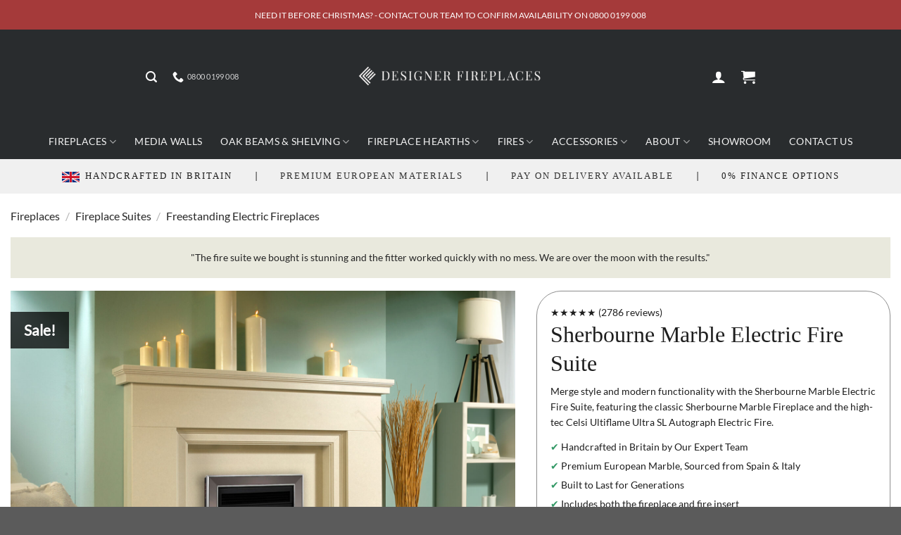

--- FILE ---
content_type: text/javascript; charset=utf-8
request_url: https://fireplace.co.uk/wp-content/cache/min/1/wp-content/plugins/woocommerce-tm-extra-product-options/assets/js/jquery.validate.js?ver=1759320364
body_size: 7999
content:
/*!
 * jQuery Validation Plugin v1.19.3
 *
 * https://jqueryvalidation.org/
 *
 * Copyright (c) 2021 Jörn Zaefferer
 * Released under the MIT license
 *
 * Renamed methods for compatibility
 * reformatted code by ThemeComplete
 */
(function(factory){'use strict';if(typeof window.define==='function'&&window.define.amd){window.define(['jquery'],factory)}else if(typeof window.module==='object'&&window.module.exports){window.module.exports=factory(window.require('jquery'))}else{factory(window.jQuery)}}(function($){'use strict';var pendingRequests={};var ajax;var trim;$.extend($.fn,{tc_validate:function(options){var tc_validator;if(!this.length){return}
tc_validator=$.data(this[0],'tc_validator');if(tc_validator){return tc_validator}
this.attr('novalidate','novalidate');tc_validator=new $.tc_validator(options,this[0]);$.data(this[0],'tc_validator',tc_validator);if(tc_validator.settings.onsubmit){this.on('click.tc_validate',':submit',function(event){tc_validator.submitButton=event.currentTarget;if($(this).hasClass('cancel')){tc_validator.cancelSubmit=!0}
if($(this).attr('formnovalidate')!==undefined){tc_validator.cancelSubmit=!0}});this.on('submit.tc_validate',function(event){if(tc_validator.settings.debug){event.preventDefault()}
function handle(){var hidden;var result;if(tc_validator.submitButton&&(tc_validator.settings.submitHandler||tc_validator.formSubmitted)){hidden=$("<input type='hidden'>").attr('name',tc_validator.submitButton.name).val($(tc_validator.submitButton).val()).appendTo(tc_validator.currentForm)}
if(tc_validator.settings.submitHandler&&!tc_validator.settings.debug){result=tc_validator.settings.submitHandler.call(tc_validator,tc_validator.currentForm,event);if(hidden){hidden.remove()}
if(result!==undefined){return result}
return!1}
return!0}
if(tc_validator.cancelSubmit){tc_validator.cancelSubmit=!1;return handle()}
if(tc_validator.form()){if(tc_validator.pendingRequest){tc_validator.formSubmitted=!0;return!1}
return handle()}
tc_validator.focusInvalid();return!1})}
return tc_validator},tc_valid:function(){var valid;var tc_validator;var errorList;if($(this[0]).is('form')){valid=this.tc_validate().form()}else{errorList=[];valid=!0;tc_validator=$(this[0].form).tc_validate();this.each(function(){valid=tc_validator.element(this)&&valid;if(!valid){errorList=errorList.concat(tc_validator.errorList)}});tc_validator.errorList=errorList}
return valid},tc_rules:function(command,argument){var element=this[0];var isContentEditable=typeof this.attr('contenteditable')!=='undefined'&&this.attr('contenteditable')!=='false';var settings;var staticRules;var existingRules;var data;var param;var filtered;if(element===null){return}
if(!element.form&&isContentEditable){element.form=this.closest('form')[0];element.name=this.attr('name')}
if(element.form===null){return}
if(command){settings=$.data(element.form,'tc_validator').settings;staticRules=settings.rules;existingRules=$.tc_validator.staticRules(element);switch(command){case 'add':$.extend(existingRules,$.tc_validator.normalizeRule(argument));delete existingRules.messages;staticRules[element.name]=existingRules;if(argument.messages){settings.messages[element.name]=$.extend(settings.messages[element.name],argument.messages)}
break;case 'remove':if(!argument){delete staticRules[element.name];return existingRules}
filtered={};$.each(argument.split(/\s/),function(index,method){filtered[method]=existingRules[method];delete existingRules[method]});return filtered}}
data=$.tc_validator.normalizeRules($.extend({},$.tc_validator.classRules(element),$.tc_validator.attributeRules(element),$.tc_validator.dataRules(element),$.tc_validator.staticRules(element)),element);if(data.required){param=data.required;delete data.required;data=$.extend({required:param},data)}
if(data.remote){param=data.remote;delete data.remote;data=$.extend(data,{remote:param})}
return data}});trim=function(str){return str.replace(/^[\s\uFEFF\xA0]+|[\s\uFEFF\xA0]+$/g,'')};$.extend($.expr.pseudos||$.expr[':'],{blank:function(a){return!trim(''+$(a).val())},filled:function(a){var val=$(a).val();return val!==null&&!!trim(''+val)},unchecked:function(a){return!$(a).prop('checked')}});$.tc_validator=function(options,form){this.settings=$.extend(!0,{},$.tc_validator.defaults,options);this.currentForm=form;this.init()};$.tc_validator.format=function(source,params){if(arguments.length===1){return function(){var args=$.makeArray(arguments);args.unshift(source);return $.tc_validator.format.apply(this,args)}}
if(params===undefined){return source}
if(arguments.length>2&&params.constructor!==Array){params=$.makeArray(arguments).slice(1)}
if(params.constructor!==Array){params=[params]}
$.each(params,function(i,n){source=source.replace(new RegExp('\\{'+i+'\\}','g'),function(){return n})});return source};$.extend($.tc_validator,{defaults:{messages:{},groups:{},rules:{},errorClass:'error',pendingClass:'pending',validClass:'valid',errorElement:'label',focusCleanup:!1,focusInvalid:!0,errorContainer:$([]),errorLabelContainer:$([]),onsubmit:!0,ignore:':hidden',ignoreTitle:!1,onfocusin:function(element){this.lastActive=element;if(this.settings.focusCleanup){if(this.settings.unhighlight){this.settings.unhighlight.call(this,element,this.settings.errorClass,this.settings.validClass)}
this.hideThese(this.errorsFor(element))}},onfocusout:function(element){if(!this.checkable(element)&&(element.name in this.submitted||!this.optional(element))){this.element(element)}},onkeyup:function(element,event){var excludedKeys=[16,17,18,20,35,36,37,38,39,40,45,144,225];if((event.which===9&&this.elementValue(element)==='')||$.inArray(event.keyCode,excludedKeys)!==-1){}else if(element.name in this.submitted||element.name in this.invalid){this.element(element)}},onclick:function(element){if(element.name in this.submitted){this.element(element)}else if(element.parentNode.name in this.submitted){this.element(element.parentNode)}},highlight:function(element,errorClass,validClass){if(element.type==='radio'){this.findByName(element.name).addClass(errorClass).removeClass(validClass)}else{$(element).addClass(errorClass).removeClass(validClass)}},unhighlight:function(element,errorClass,validClass){if(element.type==='radio'){this.findByName(element.name).removeClass(errorClass).addClass(validClass)}else{$(element).removeClass(errorClass).addClass(validClass)}}},setDefaults:function(settings){$.extend($.tc_validator.defaults,settings)},messages:{required:'This field is required.',remote:'Please fix this field.',email:'Please enter a valid email address.',url:'Please enter a valid URL.',date:'Please enter a valid date.',dateISO:'Please enter a valid date (ISO).',number:'Please enter a valid number.',digits:'Please enter only digits.',equalTo:'Please enter the same value again.',maxlength:$.tc_validator.format('Please enter no more than {0} characters.'),maxlengthsingle:$.tc_validator.format('Please enter no more than {0} character.'),minlength:$.tc_validator.format('Please enter at least {0} characters.'),minlengthsingle:$.tc_validator.format('Please enter at least {0} character.'),rangelength:$.tc_validator.format('Please enter a value between {0} and {1} characters long.'),range:$.tc_validator.format('Please enter a value between {0} and {1}.'),max:$.tc_validator.format('Please enter a value less than or equal to {0}.'),min:$.tc_validator.format('Please enter a value greater than or equal to {0}.'),step:$.tc_validator.format('Please enter a multiple of {0}.')},autoCreateRanges:!1,prototype:{init:function(){var currentForm=this.currentForm;var groups={};var rules;this.labelContainer=$(this.settings.errorLabelContainer);this.errorContext=(this.labelContainer.length&&this.labelContainer)||$(this.currentForm);this.containers=$(this.settings.errorContainer).add(this.settings.errorLabelContainer);this.submitted={};this.valueCache={};this.pendingRequest=0;this.pending={};this.invalid={};this.reset();this.groups={};$.each(this.settings.groups,function(key,value){if(typeof value==='string'){value=value.split(/\s/)}
$.each(value,function(index,name){groups[name]=key})});rules=this.settings.rules;$.each(rules,function(key,value){rules[key]=$.tc_validator.normalizeRule(value)});function delegate(event){var isContentEditable=typeof $(event.data.that).attr('contenteditable')!=='undefined'&&$(event.data.that).attr('contenteditable')!=='false';var tc_validator;var eventType;var settings;if(!event.data.that.form&&isContentEditable){event.data.that.form=$(event.data.that).closest('form')[0];event.data.that.name=$(event.data.that).attr('name')}
if(currentForm!==event.data.that.form){return}
tc_validator=$.data(event.data.that.form,'tc_validator');eventType='on'+event.type.replace(/^validate/,'');settings=tc_validator.settings;if(settings[eventType]&&!$(event.data.that).is(settings.ignore)){settings[eventType].call(tc_validator,event.data.that,event)}}
$(this.currentForm).on('focusin.tc_validate focusout.tc_validate keyup.tc_validate',":text, [type='password'], [type='file'], select, textarea, [type='number'], [type='search'], "+"[type='tel'], [type='url'], [type='email'], [type='datetime'], [type='date'], [type='month'], "+"[type='week'], [type='time'], [type='datetime-local'], [type='range'], [type='color'], "+"[type='radio'], [type='checkbox'], [contenteditable], [type='button']",{that:this},delegate).on('click.tc_validate',"select, option, [type='radio'], [type='checkbox']",{that:this},delegate);if(this.settings.invalidHandler){$(this.currentForm).on('invalid-form.tc_validate',this.settings.invalidHandler)}},form:function(){this.checkForm();$.extend(this.submitted,this.errorMap);this.invalid=$.extend({},this.errorMap);if(!this.tc_valid()){$(this.currentForm).triggerHandler('invalid-form',[this])}
this.showErrors();return this.tc_valid()},checkForm:function(){var i;var elements;this.prepareForm();for(i=0,elements=this.elements();elements[i];i+=1){this.currentElements=elements;this.check(elements[i])}
return this.tc_valid()},element:function(element){var cleanElement=this.clean(element),checkElement=this.validationTargetFor(cleanElement),v=this,result=!0,rs,group;if(checkElement===undefined){delete this.invalid[cleanElement.name]}else{this.prepareElement(checkElement);this.currentElements=$(checkElement);group=this.groups[checkElement.name];if(group){$.each(this.groups,function(name,testgroup){if(testgroup===group&&name!==checkElement.name){cleanElement=v.validationTargetFor(v.clean(v.findByName(name)));if(cleanElement&&cleanElement.name in v.invalid){v.currentElements.push(cleanElement);result=v.check(cleanElement)&&result}}})}
rs=this.check(checkElement)!==!1;result=result&&rs;if(rs){this.invalid[checkElement.name]=!1}else{this.invalid[checkElement.name]=!0}
if(!this.numberOfInvalids()){this.toHide=this.toHide.add(this.containers)}
this.showErrors();$(element).attr('aria-invalid',!rs)}
return result},showErrors:function(errors){var tc_validator;if(errors){tc_validator=this;$.extend(this.errorMap,errors);this.errorList=$.map(this.errorMap,function(message,name){return{message:message,element:tc_validator.findByName(name)[0]}});this.successList=$.grep(this.successList,function(element){return!(element.name in errors)})}
if(this.settings.showErrors){this.settings.showErrors.call(this,this.errorMap,this.errorList)}else{this.defaultShowErrors()}},resetForm:function(){var elements;if($.fn.resetForm){$(this.currentForm).resetForm()}
this.invalid={};this.submitted={};this.prepareForm();this.hideErrors();elements=this.elements().removeData('previousValue').removeAttr('aria-invalid');this.resetElements(elements)},resetElements:function(elements){var i;if(this.settings.unhighlight){for(i=0;elements[i];i+=1){this.settings.unhighlight.call(this,elements[i],this.settings.errorClass,'');this.findByName(elements[i].name).removeClass(this.settings.validClass)}}else{elements.removeClass(this.settings.errorClass).removeClass(this.settings.validClass)}},numberOfInvalids:function(){return this.objectLength(this.invalid)},objectLength:function(obj){var count=0,i;for(i in obj){if(obj[i]!==undefined&&obj[i]!==null&&obj[i]!==!1){count+=1}}
return count},hideErrors:function(){this.hideThese(this.toHide)},hideThese:function(errors){errors.not(this.containers).text('');this.addWrapper(errors).hide()},tc_valid:function(){return this.size()===0},size:function(){return this.errorList.length},focusInvalid:function(){if(this.settings.focusInvalid){try{$(this.findLastActive()||(this.errorList.length&&this.errorList[0].element)||[]).filter(':visible').trigger('focus').trigger('focusin')}catch(e){}}},findLastActive:function(){var lastActive=this.lastActive;return(lastActive&&$.grep(this.errorList,function(n){return n.element.name===lastActive.name}).length===1&&lastActive)},elements:function(){var tc_validator=this,rulesCache={};return $(this.currentForm).find('input, select, textarea, [contenteditable]').not(':submit, :reset, :image, :disabled').not(this.settings.ignore).filter(function(){var name=this.name||$(this).attr('name');var isContentEditable=typeof $(this).attr('contenteditable')!=='undefined'&&$(this).attr('contenteditable')!=='false';if(isContentEditable){this.form=$(this).closest('form')[0];this.name=name}
if(this.form!==tc_validator.currentForm){return!1}
if(name in rulesCache||!tc_validator.objectLength($(this).tc_rules())){return!1}
rulesCache[name]=!0;return!0})},clean:function(selector){return $(selector)[0]},errors:function(){var errorClass=this.settings.errorClass.split(' ').join('.');return $(this.settings.errorElement+'.'+errorClass,this.errorContext)},resetInternals:function(){this.successList=[];this.errorList=[];this.errorMap={};this.toShow=$([]);this.toHide=$([])},reset:function(){this.resetInternals();this.currentElements=$([])},prepareForm:function(){this.reset();this.toHide=this.errors().add(this.containers)},prepareElement:function(element){this.reset();this.toHide=this.errorsFor(element)},elementValue:function(element){var $element=$(element),type=element.type,isContentEditable=typeof $element.attr('contenteditable')!=='undefined'&&$element.attr('contenteditable')!=='false',val,idx;if(type==='radio'||type==='checkbox'){return this.findByName(element.name).filter(':checked').val()}else if(type==='number'&&typeof element.validity!=='undefined'){return element.validity.badInput?'NaN':$element.val()}
if(isContentEditable){val=$element.text()}else{val=$element.val()}
if(type==='file'){if(val.substring(0,12)==='C:\\fakepath\\'){return val.substring(12)}
idx=val.lastIndexOf('/');if(idx>=0){return val.substring(idx+1)}
idx=val.lastIndexOf('\\');if(idx>=0){return val.substring(idx+1)}
return val}
if(typeof val==='string'){return val.replace(/\r/g,'')}
return val},check:function(element){var rules;var rulesCount;var dependencyMismatch;var val;var result;var method;var rule;var normalizer;element=this.validationTargetFor(this.clean(element));rules=$(element).tc_rules();rulesCount=$.map(rules,function(n,i){return i}).length;dependencyMismatch=!1;val=this.elementValue(element);if(typeof rules.normalizer==='function'){normalizer=rules.normalizer}else if(typeof this.settings.normalizer==='function'){normalizer=this.settings.normalizer}
if(normalizer){val=normalizer.call(element,val);delete rules.normalizer}
for(method in rules){if(method){rule={method:method,parameters:rules[method]};try{result=$.tc_validator.methods[method].call(this,val,element,rule.parameters);if(result==='dependency-mismatch'&&rulesCount===1){dependencyMismatch=!0;continue}
dependencyMismatch=!1;if(result==='pending'){this.toHide=this.toHide.not(this.errorsFor(element));return}
if(!result){this.formatAndAdd(element,rule);return!1}}catch(e){if(e instanceof TypeError){e.message+='.  Exception occurred when checking element '+element.id+", check the '"+rule.method+"' method."}
throw e}}}
if(dependencyMismatch){return}
if(this.objectLength(rules)){this.successList.push(element)}
return!0},customDataMessage:function(element,method){return $(element).data('msg'+method.charAt(0).toUpperCase()+method.substring(1).toLowerCase())||$(element).data('msg')},customMessage:function(name,method){var m=this.settings.messages[name];return m&&(m.constructor===String?m:m[method])},findDefined:function(){var i;for(i=0;i<arguments.length;i+=1){if(arguments[i]!==undefined){return arguments[i]}}
return undefined},defaultMessage:function(element,rule){var message;var theregex;var singleCheck='';if(typeof rule==='string'){rule={method:rule}}
if(rule.method==='minlength'||rule.method==='maxlength'){if(rule.parameters===1||rule.parameters==='1'){singleCheck='single'}}
message=this.findDefined(this.customMessage(element.name,rule.method+singleCheck),this.customDataMessage(element,rule.method+singleCheck),(!this.settings.ignoreTitle&&element.title)||undefined,$.tc_validator.messages[rule.method+singleCheck],'<strong>Warning: No message defined for '+element.name+'</strong>');theregex=/\$?\{(\d+)\}/g;if(typeof message==='function'){message=message.call(this,rule.parameters,element)}else if(theregex.test(message)){message=$.tc_validator.format(message.replace(theregex,'{$1}'),rule.parameters)}
return message},formatAndAdd:function(element,rule){var message=this.defaultMessage(element,rule);this.errorList.push({message:message,element:element,method:rule.method});this.errorMap[element.name]=message;this.submitted[element.name]=message},addWrapper:function(toToggle){if(this.settings.wrapper){toToggle=toToggle.add(toToggle.parent(this.settings.wrapper))}
return toToggle},defaultShowErrors:function(){var i,elements,error;for(i=0;this.errorList[i];i+=1){error=this.errorList[i];if(this.settings.highlight){this.settings.highlight.call(this,error.element,this.settings.errorClass,this.settings.validClass)}
this.showLabel(error.element,error.message)}
if(this.errorList.length){this.toShow=this.toShow.add(this.containers)}
if(this.settings.success){for(i=0;this.successList[i];i+=1){this.showLabel(this.successList[i])}}
if(this.settings.unhighlight){for(i=0,elements=this.validElements();elements[i];i+=1){this.settings.unhighlight.call(this,elements[i],this.settings.errorClass,this.settings.validClass)}}
this.toHide=this.toHide.not(this.toShow);this.hideErrors();this.addWrapper(this.toShow).show()},validElements:function(){return this.currentElements.not(this.invalidElements())},invalidElements:function(){return $(this.errorList).map(function(){return this.element})},showLabel:function(element,message){var place,group,errorID,v,error=this.errorsFor(element),elementID=this.idOrName(element),describedBy=$(element).attr('aria-describedby');if(error.length){error.removeClass(this.settings.validClass).addClass(this.settings.errorClass);error.html(message)}else{error=$('<'+this.settings.errorElement+'>').attr('id',elementID+'-error').addClass(this.settings.errorClass).html(message||'');place=error;if(this.settings.wrapper){place=error.hide().show().wrap('<'+this.settings.wrapper+'/>').parent()}
if(this.labelContainer.length){this.labelContainer.append(place)}else if(this.settings.errorPlacement){this.settings.errorPlacement.call(this,place,$(element))}else{place.insertAfter(element)}
if(error.is('label')){error.attr('for',elementID)}else if(error.parents("label[for='"+this.escapeCssMeta(elementID)+"']").length===0){errorID=error.attr('id');if(!describedBy){describedBy=errorID}else if(!describedBy.match(new RegExp('\\b'+this.escapeCssMeta(errorID)+'\\b'))){describedBy+=' '+errorID}
$(element).attr('aria-describedby',describedBy);group=this.groups[element.name];if(group){v=this;$.each(v.groups,function(name,testgroup){if(testgroup===group){$("[name='"+v.escapeCssMeta(name)+"']",v.currentForm).attr('aria-describedby',error.attr('id'))}})}}}
if(!message&&this.settings.success){error.text('');if(typeof this.settings.success==='string'){error.addClass(this.settings.success)}else{this.settings.success(error,element)}}
this.toShow=this.toShow.add(error)},errorsFor:function(element){var name=this.escapeCssMeta(this.idOrName(element)),describer=$(element).attr('aria-describedby'),selector="label[for='"+name+"'], label[for='"+name+"'] *";if(describer){selector=selector+', #'+this.escapeCssMeta(describer).replace(/\s+/g,', #')}
return this.errors().filter(selector)},escapeCssMeta:function(string){return string.replace(/([\\!"#$%&'()*+,.\/:;<=>?@\[\]\^`{|}~])/g,'\\$1')},idOrName:function(element){return this.groups[element.name]||(this.checkable(element)?element.name:element.id||element.name)},validationTargetFor:function(element){if(this.checkable(element)){element=this.findByName(element.name)}
return $(element).not(this.settings.ignore)[0]},checkable:function(element){return/radio|checkbox/i.test(element.type)},findByName:function(name){return $(this.currentForm).find("[name='"+this.escapeCssMeta(name)+"']")},getLength:function(value,element){switch(element.nodeName.toLowerCase()){case 'select':return $('option:selected',element).length;case 'input':if(this.checkable(element)){return this.findByName(element.name).filter(':checked').length}}
return value.length},depend:function(param,element){return this.dependTypes[typeof param]?this.dependTypes[typeof param](param,element):!0},dependTypes:{boolean:function(param){return param},string:function(param,element){return!!$(param,element.form).length},function:function(param,element){return param(element)}},optional:function(element){var val=this.elementValue(element);return!$.tc_validator.methods.required.call(this,val,element)&&'dependency-mismatch'},startRequest:function(element){if(!this.pending[element.name]){this.pendingRequest+=1;$(element).addClass(this.settings.pendingClass);this.pending[element.name]=!0}},stopRequest:function(element,valid){this.pendingRequest-=1;if(this.pendingRequest<0){this.pendingRequest=0}
delete this.pending[element.name];$(element).removeClass(this.settings.pendingClass);if(valid&&this.pendingRequest===0&&this.formSubmitted&&this.form()){$(this.currentForm).trigger('submit');if(this.submitButton){$("input:hidden[name='"+this.submitButton.name+"']",this.currentForm).remove()}
this.formSubmitted=!1}else if(!valid&&this.pendingRequest===0&&this.formSubmitted){$(this.currentForm).triggerHandler('invalid-form',[this]);this.formSubmitted=!1}},previousValue:function(element,method){method=(typeof method==='string'&&method)||'remote';return($.data(element,'previousValue')||$.data(element,'previousValue',{old:null,valid:!0,message:this.defaultMessage(element,{method:method})}))},destroy:function(){this.resetForm();$(this.currentForm).off('.tc_validate').removeData('tc_validator').find('.tc_validate-equalTo-blur').off('.tc_validate-equalTo').removeClass('validate-equalTo-blur').find('.tc_validate-lessThan-blur').off('.tc_validate-lessThan').removeClass('validate-lessThan-blur').find('.tc_validate-lessThanEqual-blur').off('.tc_validate-lessThanEqual').removeClass('validate-lessThanEqual-blur').find('.tc_validate-greaterThanEqual-blur').off('.tc_validate-greaterThanEqual').removeClass('validate-greaterThanEqual-blur').find('.tc_validate-greaterThan-blur').off('.tc_validate-greaterThan').removeClass('validate-greaterThan-blur')}},classRuleSettings:{required:{required:!0},email:{email:!0},url:{url:!0},date:{date:!0},dateISO:{dateISO:!0},number:{number:!0},digits:{digits:!0},creditcard:{creditcard:!0}},addClassRules:function(className,rules){if(className.constructor===String){this.classRuleSettings[className]=rules}else{$.extend(this.classRuleSettings,className)}},classRules:function(element){var rules={},classes=$(element).attr('class');if(classes){$.each(classes.split(' '),function(){if(this in $.tc_validator.classRuleSettings){$.extend(rules,$.tc_validator.classRuleSettings[this])}})}
return rules},normalizeAttributeRule:function(rules,type,method,value){if(/min|max|step/.test(method)&&(type===null||/number|range|text/.test(type))){value=Number(value);if(isNaN(value)){value=undefined}}
if(value||value===0){rules[method]=value}else if(type===method&&type!=='range'){rules[method]=!0}},attributeRules:function(element){var rules={},$element=$(element),type=element.getAttribute('type'),method,value;for(method in $.tc_validator.methods){if(method){if(method==='required'){value=element.getAttribute(method);if(value===''){value=!0}
value=!!value}else{value=$element.attr(method)}
this.normalizeAttributeRule(rules,type,method,value)}}
if(rules.maxlength&&/-1|2147483647|524288/.test(rules.maxlength)){delete rules.maxlength}
return rules},dataRules:function(element){var rules={},$element=$(element),type=element.getAttribute('type'),method,value;for(method in $.tc_validator.methods){if(method){value=$element.data('rule'+method.charAt(0).toUpperCase()+method.substring(1).toLowerCase());if(value===''){value=!0}
this.normalizeAttributeRule(rules,type,method,value)}}
return rules},staticRules:function(element){var rules={},tc_validator=$.data(element.form,'tc_validator');if(tc_validator.settings.rules){rules=$.tc_validator.normalizeRule(tc_validator.settings.rules[element.name])||{}}
return rules},normalizeRules:function(rules,element){var keepRule;$.each(rules,function(prop,val){if(val===!1){delete rules[prop];return}
if(val.param||val.depends){keepRule=!0;switch(typeof val.depends){case 'string':keepRule=!!$(val.depends,element.form).length;break;case 'function':keepRule=val.depends.call(element,element);break}
if(keepRule){rules[prop]=val.param!==undefined?val.param:!0}else{$.data(element.form,'tc_validator').resetElements($(element));delete rules[prop]}}});$.each(rules,function(rule,parameter){rules[rule]=typeof parameter==='function'&&rule!=='normalizer'?parameter(element):parameter});$.each(['minlength','maxlength'],function(){if(rules[this]){rules[this]=Number(rules[this])}});$.each(['rangelength','range'],function(){var parts;if(rules[this]){if(Array.isArray(rules[this])){rules[this]=[Number(rules[this][0]),Number(rules[this][1])]}else if(typeof rules[this]==='string'){parts=rules[this].replace(/[[\]]/g,'').split(/[\s,]+/);rules[this]=[Number(parts[0]),Number(parts[1])]}}});if($.tc_validator.autoCreateRanges){if(rules.min!==null&&rules.max!==null){rules.range=[rules.min,rules.max];delete rules.min;delete rules.max}
if(rules.minlength!==null&&rules.maxlength!==null){rules.rangelength=[rules.minlength,rules.maxlength];delete rules.minlength;delete rules.maxlength}}
return rules},normalizeRule:function(data){var transformed;if(typeof data==='string'){transformed={};$.each(data.split(/\s/),function(){transformed[this]=!0});data=transformed}
return data},addMethod:function(name,method,message){$.tc_validator.methods[name]=method;$.tc_validator.messages[name]=message!==undefined?message:$.tc_validator.messages[name];if(method.length<3){$.tc_validator.addClassRules(name,$.tc_validator.normalizeRule(name))}},methods:{required:function(value,element,param){var val;if(!this.depend(param,element)){return'dependency-mismatch'}
if(element.nodeName.toLowerCase()==='select'){val=$(element).val();return val&&val.length>0}
if(this.checkable(element)){return this.getLength(value,element)>0}
return value!==undefined&&value!==null&&value.length>0},email:function(value,element){return this.optional(element)||/^[a-zA-Z0-9.!#$%&'*+\/=?\^_`{|}~\-]+@[a-zA-Z0-9](?:[a-zA-Z0-9\-]{0,61}[a-zA-Z0-9])?(?:\.[a-zA-Z0-9](?:[a-zA-Z0-9\-]{0,61}[a-zA-Z0-9])?)*$/.test(value)},url:function(value,element){return(this.optional(element)||/^(?:(?:(?:https?|ftp):)?\/\/)(?:\S+(?::\S*)?@)?(?:(?!(?:10|127)(?:\.\d{1,3}){3})(?!(?:169\.254|192\.168)(?:\.\d{1,3}){2})(?!172\.(?:1[6-9]|2\d|3[0-1])(?:\.\d{1,3}){2})(?:[1-9]\d?|1\d\d|2[01]\d|22[0-3])(?:\.(?:1?\d{1,2}|2[0-4]\d|25[0-5])){2}(?:\.(?:[1-9]\d?|1\d\d|2[0-4]\d|25[0-4]))|(?:(?:[a-z0-9\u00a1-\uffff][a-z0-9\u00a1-\uffff_-]{0,62})?[a-z0-9\u00a1-\uffff]\.)+(?:[a-z\u00a1-\uffff]{2,}\.?))(?::\d{2,5})?(?:[/?#]\S*)?$/i.test(value))},date:function(value,element){return this.optional(element)||!/Invalid|NaN/.test(new Date(value).toString())},dateISO:function(value,element){return this.optional(element)||/^\d{4}[\/\-](0?[1-9]|1[012])[\/\-](0?[1-9]|[12][0-9]|3[01])$/.test(value)},number:function(value,element){return this.optional(element)||/^(?:-?\d+|-?\d{1,3}(?:,\d{3})+)?(?:\.\d+)?$/.test(value)},digits:function(value,element){return this.optional(element)||/^\d+$/.test(value)},minlength:function(value,element,param){var length=Array.isArray(value)?value.length:this.getLength(value,element);return this.optional(element)||length>=param},maxlength:function(value,element,param){var length=Array.isArray(value)?value.length:this.getLength(value,element);return this.optional(element)||length<=param},rangelength:function(value,element,param){var length=Array.isArray(value)?value.length:this.getLength(value,element);return this.optional(element)||(length>=param[0]&&length<=param[1])},min:function(value,element,param){return this.optional(element)||value>=param},max:function(value,element,param){return this.optional(element)||value<=param},range:function(value,element,param){return this.optional(element)||(value>=param[0]&&value<=param[1])},step:function(value,element,param){var type=$(element).attr('type'),errorMessage='Step attribute on input type '+type+' is not supported.',supportedTypes=['text','number','range'],re=new RegExp('\\b'+type+'\\b'),notSupported=type&&!re.test(supportedTypes.join()),decimalPlaces=function(num){var match=(''+num).match(/(?:\.(\d+))?$/);if(!match){return 0}
return match[1]?match[1].length:0},decimals,toInt=function(num){return Math.round(num*Math.pow(10,decimals))},valid=!0;if(notSupported){throw new Error(errorMessage)}
decimals=decimalPlaces(param);if(decimalPlaces(value)>decimals||toInt(value)%toInt(param)!==0){valid=!1}
return this.optional(element)||valid},equalTo:function(value,element,param){var target=$(param);if(this.settings.onfocusout&&target.not('.tc_validate-equalTo-blur').length){target.addClass('validate-equalTo-blur').on('blur.tc_validate-equalTo',function(){$(element).tc_valid()})}
return value===target.val()},remote:function(value,element,param,method){var previous;var tc_validator;var data;var optionDataString;if(this.optional(element)){return'dependency-mismatch'}
method=(typeof method==='string'&&method)||'remote';previous=this.previousValue(element,method);if(!this.settings.messages[element.name]){this.settings.messages[element.name]={}}
previous.originalMessage=previous.originalMessage||this.settings.messages[element.name][method];this.settings.messages[element.name][method]=previous.message;param=(typeof param==='string'&&{url:param})||param;optionDataString=$.param($.extend({data:value},param.data));if(previous.old===optionDataString){return previous.valid}
previous.old=optionDataString;tc_validator=this;this.startRequest(element);data={};data[element.name]=value;$.ajax($.extend(!0,{mode:'abort',port:'validate'+element.name,dataType:'json',data:data,context:tc_validator.currentForm,success:function(response){var valid=response===!0||response==='true',errors,message,submitted;tc_validator.settings.messages[element.name][method]=previous.originalMessage;if(valid){submitted=tc_validator.formSubmitted;tc_validator.resetInternals();tc_validator.toHide=tc_validator.errorsFor(element);tc_validator.formSubmitted=submitted;tc_validator.successList.push(element);tc_validator.invalid[element.name]=!1;tc_validator.showErrors()}else{errors={};message=response||tc_validator.defaultMessage(element,{method:method,parameters:value});previous.message=message;errors[element.name]=message;tc_validator.invalid[element.name]=!0;tc_validator.showErrors(errors)}
previous.valid=valid;tc_validator.stopRequest(element,valid)}},param));return'pending'}}});if($.ajaxPrefilter){$.ajaxPrefilter(function(settings,_,xhr){var port=settings.port;if(settings.mode==='abort'){if(pendingRequests[port]){pendingRequests[port].abort()}
pendingRequests[port]=xhr}})}else{ajax=$.ajax;$.ajax=function(settings){var mode=('mode' in settings?settings:$.ajaxSettings).mode,port=('port' in settings?settings:$.ajaxSettings).port;if(mode==='abort'){if(pendingRequests[port]){pendingRequests[port].abort()}
pendingRequests[port]=ajax.apply(this,arguments);return pendingRequests[port]}
return ajax.apply(this,arguments)}}
return $}))

--- FILE ---
content_type: text/javascript; charset=utf-8
request_url: https://fireplace.co.uk/wp-content/cache/min/1/wp-content/plugins/woocommerce-tm-extra-product-options/assets/js/jquery.tctooltip.js?ver=1759320364
body_size: 1910
content:
(function(window,$){'use strict';var ToolTip=function(dom,options){this.targets=$(dom);this.settings=$.extend({},$.fn.tcToolTip.defaults,options);if(this.targets.length>0){this.init();return this}
return!1};var TMEPOJS;$(function(){TMEPOJS=window.TMEPOJS||{tm_epo_global_tooltip_max_width:'340px'}});ToolTip.prototype={constructor:ToolTip,removeTooltip:function(target,tooltip){var settings=this.settings;if(target.data('is_moving')){return}
tooltip.removeClass(settings.fadin).addClass(settings.fadeout);tooltip.animate({opacity:0},settings.speed,function(){$(this).remove()});if(target.data('tmtip-title')&&target.data('tm-tip-html')===undefined&&!target.attr('data-tm-tooltip-html')){target.attr('title',target.data('tmtip-title'))}
$(window).off('scroll.tcToolTip resize.tcToolTip');if(settings.onetime){this.destroy()}},initTooltip:function(target,tooltip,nofx){var settings=this.settings;var tip;var scroll;var pos_left;var pos_top;var pos_from_top;var original_pos_left;if(target&&tooltip&&target.length===1&&tooltip.length===1&&target.data('tm-has-tm-tip')===1){if(nofx===1){if(target.data('tm-tip-html')!==undefined){tip=target.data('tm-tip-html')}else if(target.attr('data-tm-tooltip-html')){tip=target.attr('data-tm-tooltip-html')}else{tip=target.attr('title')}
tooltip.html(tip);target.data('is_moving',!0)}
tooltip.find('aside').hide();if(TMEPOJS.tm_epo_global_tooltip_max_width===''){if($(window).width()<=tooltip.outerWidth()*1.2){tooltip.css('max-width',($(window).width()/1.2)+'px')}else{tooltip.css('max-width','340px')}}else{if(TMEPOJS.tm_epo_global_tooltip_max_width.isNumeric()){TMEPOJS.tm_epo_global_tooltip_max_width=TMEPOJS.tm_epo_global_tooltip_max_width+'px'}
tooltip.css('max-width',TMEPOJS.tm_epo_global_tooltip_max_width)}
tooltip.find('aside').show();tooltip.css({left:'',right:'',top:''});scroll=$.epoAPI.dom.scroll();pos_left=target.offset().left+(target.outerWidth()/2)-(tooltip.outerWidth()/2);original_pos_left=pos_left;if(pos_left<0){pos_left=target.offset().left+(target.outerWidth()/2)-20;tooltip.addClass('left')}else{tooltip.removeClass('left')}
if(original_pos_left>=0&&pos_left+tooltip.outerWidth()>$(window).width()){pos_left=target.offset().left-tooltip.outerWidth()+(target.outerWidth()/2)+20;if(pos_left<0){pos_left=pos_left-10;tooltip.css('max-width','calc('+tooltip.css('max-width')+' - '+Math.abs(pos_left)+'px)');pos_left=10}
tooltip.addClass('right')}else{tooltip.removeClass('right')}
tooltip.css({left:pos_left,right:'auto',top:pos_top});pos_top=target.offset().top-tooltip.outerHeight()-10;pos_from_top=target.offset().top-scroll.top-tooltip.outerHeight()-10;if(pos_top<0||pos_from_top<0){pos_top=target.offset().top+target.outerHeight()+10;tooltip.addClass('top');tooltip.removeClass('bottom')}else{tooltip.removeClass('top');tooltip.addClass('bottom')}
$(window).trigger('tm_tooltip_show');if(nofx){tooltip.css({left:pos_left,top:pos_top});target.data('is_moving',!1)}else{tooltip.css({left:pos_left,top:pos_top}).removeClass(settings.fadeout).addClass(settings.fadin)}}},show:function(target){var tooltip;var tip;var img;var settings=this.settings;if(target.data('is_moving')){return}
if(target.data('tm-has-tm-tip')===1){if(target.data('tm-tip-html')!==undefined){tip=target.data('tm-tip-html');if(target.attr('title')){target.data('tmtip-title',target.attr('title'))}
target.removeAttr('title')}else if(target.attr('data-tm-tooltip-html')){tip=target.attr('data-tm-tooltip-html');if(target.attr('title')){target.data('tmtip-title',target.attr('title'))}
target.removeAttr('title')}else{tip=target.attr('title')}
if(tip!==undefined){$('#tm-tooltip').remove();if(!settings.tipclass){settings.tipclass=''}else{settings.tipclass=' '+settings.tipclass}
tooltip=$('<div id="tm-tooltip" class="tm-tip tm-animated'+settings.tipclass+'"></div>');tooltip.css('opacity',0).html(tip).appendTo('body');img=tooltip.find('img');if(img.length>0){img.on('load',this.initTooltip.bind(this,target,tooltip))}
this.initTooltip(target,tooltip);$(window).on('scroll.tcToolTip resize.tcToolTip',this.initTooltip.bind(this,target,tooltip));target.data('is_moving',!1);target.on('tmmovetooltip',this.initTooltip.bind(this,target,tooltip,1));target.on('mouseleave.tc tmhidetooltip',this.removeTooltip.bind(this,target,tooltip));target.closest('label').on('mouseleave.tc tmhidetooltip',this.removeTooltip.bind(this,target,tooltip));tooltip.on('click',this.removeTooltip.bind(this,target,tooltip))}}
return!1},destroy:function(){if(this.targets.length>0){this.targets.toArray().forEach(function(element){var target=$(element);target.closest('off').on('mouseleave.tc tmhidetooltip');target.off('tc-tooltip-html-changed tmmovetooltip tmhidetooltip mouseenter.tc mouseleave.tc tmshowtooltip.tc');target.removeData('tmtip-title');target.removeData('tm-tip-html')});this.targets.removeData('tctooltip tm-has-tm-tip is_moving')}},init:function(){var that=this;var settings=this.settings;if(this.targets.length>0){this.targets.toArray().forEach(function(element){var target;var is_swatch;var is_swatch_desc;var is_swatch_lbl_desc;var is_swatch_img;var is_swatch_img_lbl;var is_swatch_img_desc;var is_swatch_img_lbl_desc;var tip;var label;var desc;var descHTML;var get_img_src;var findlabel;var is_hide_label;var findlabelText;target=$(element);tip=settings.tip||undefined;if(target.data('tm-has-tm-tip')===undefined){is_swatch=target.attr('data-tm-tooltip-swatch');is_swatch_desc=target.attr('data-tm-tooltip-swatch-desc');is_swatch_lbl_desc=target.attr('data-tm-tooltip-swatch-lbl-desc');is_swatch_img=target.attr('data-tm-tooltip-swatch-img');is_swatch_img_lbl=target.attr('data-tm-tooltip-swatch-img-lbl');is_swatch_img_desc=target.attr('data-tm-tooltip-swatch-img-desc');is_swatch_img_lbl_desc=target.attr('data-tm-tooltip-swatch-img-lbl-desc');target.data('tm-has-tm-tip',1);if(target.attr('data-original')!==undefined){get_img_src=target.attr('data-original')}else if(target.attr('src')!==undefined){if(target.attr('data-src')!==undefined){get_img_src=target.attr('data-src')}else{get_img_src=target.attr('src')}}else{get_img_src=target[0].src}
label=target.closest('.tmcp-field-wrap');if(label.is('.tc-epo-element-product-holder')){label=target.closest('.cpf-element')}
if(label.length===0){label=target.closest('.cpf-element')}
if(label.is('.cpf-type-product')&&target.closest('.tm-epo-element-label').length===0&&target.closest('.cpf-section').length){label=target.closest('.cpf-section').find('.tc-section-inner-wrap .tm-section-description.tm-description')}
if(label.length===0){label=target.closest('.cpf-section').find('.tc-section-inner-wrap .tm-section-description.tm-description')}
findlabel=label.find('.tm-tip-html');if(findlabel.length===0){findlabel=label.find('.checkbox-image-label,.checkbox-image-label-inline,.radio-image-label,.radio-image-label-inline')}
if(findlabel.length===0){findlabel=label.next('.checkbox-image-label,.checkbox-image-label-inline,.radio-image-label,.radio-image-label-inline,.tm-tip-html')}
if(findlabel.length===0&&label.is('.tm-description')){findlabel=label}
label=findlabel;findlabel=$(label);findlabelText=findlabel.find('.tc-label-text');if(!findlabelText.length){findlabelText=findlabel}
is_hide_label=target.attr('data-tm-hide-label')==='yes'||target.attr('data-tm-hide-label')===undefined||findlabel.is('.tm-tip-html');descHTML='';desc=target.closest('.tmcp-field-wrap');desc=desc.find('[data-tm-tooltip-html]');if(desc.length===0){desc=target.closest('.tmcp-field-wrap').find('.tc-inline-description');if(desc.length>0){descHTML=desc.html()}}else{descHTML=desc.attr('data-tm-tooltip-html')}
if(tip===undefined){if(is_swatch){tip=findlabelText.html()}else if(is_swatch_desc&&descHTML!==''){tip='<aside>'+descHTML+'</aside>'}else if(is_swatch_lbl_desc&&(findlabelText.html()!==''||descHTML!=='')){tip='<aside>'+findlabelText.html()+'</aside><aside>'+descHTML+'</aside>'}else if(is_swatch_img&&get_img_src!==''){tip='<img src="'+get_img_src+'">'}else if(is_swatch_img_lbl&&(findlabelText.html()!==''||get_img_src!=='')){tip='<img src="'+get_img_src+'"><aside>'+findlabelText.html()+'</aside>'}else if(is_swatch_img_desc&&(get_img_src!==''||descHTML!=='')){tip='<img src="'+get_img_src+'"><aside>'+descHTML+'</aside>'}else if(is_swatch_img_lbl_desc&&(findlabelText.html()!==''||get_img_src!==''||descHTML!=='')){tip='<img src="'+get_img_src+'"><aside>'+findlabelText.html()+'</aside><aside>'+descHTML+'</aside>'}
if(tip!==undefined){target.data('tm-tip-html',tip);if(is_hide_label){findlabel.find('.tm-tooltip').remove();findlabelText.hide()}}
if(tip===undefined){if(target.attr('data-tm-tooltip-html')){tip=target.attr('data-tm-tooltip-html')}else{tip=target.attr('title')}}}else{target.data('tm-tip-html',tip)}
target.on('tc-tooltip-html-changed',function(){if(target.attr('data-tm-tooltip-html')){target.show()}else{target.hide()}});if(target.is('img')){target.closest('label').on('mouseenter tmshowtooltip',that.show.bind(that,target))}
target.on('mouseenter.tc tmshowtooltip.tc',that.show.bind(that,target));if(settings.trigger){that.show(target)}}})}}};$.fn.tcToolTip=function(option){var methodReturn;var targets=$(this);var data;var options;var ret;var hasAtLeastOneNonToolTip=targets.map(function(){return $(this).data('tctooltip')||''}).get().some(function(value){return value===''});if(typeof option==='object'){options=option}else{options={}}
if(hasAtLeastOneNonToolTip){data=new ToolTip(this,options);targets.data('tctooltip',data)}
if(typeof option==='string'){data=targets.data('tctooltip');methodReturn=data[option].apply(data,[])}
if(methodReturn===undefined){ret=targets}else{ret=methodReturn}
return ret};$.fn.tcToolTip.defaults={fadin:'fadein',fadeout:'fadeout',speed:1500};$.fn.tcToolTip.instances=[];$.fn.tcToolTip.Constructor=ToolTip;$.tcToolTip=function(targets,options){var data=!1;var hasAtLeastOneNonToolTip;targets=targets||$('.tm-tooltip');hasAtLeastOneNonToolTip=targets.map(function(){return $(this).data('tctooltip')||''}).get().some(function(value){return value===''});if(hasAtLeastOneNonToolTip){data=new ToolTip(targets,options);targets.data('tctooltip',data)}
return data}}(window,window.jQuery))